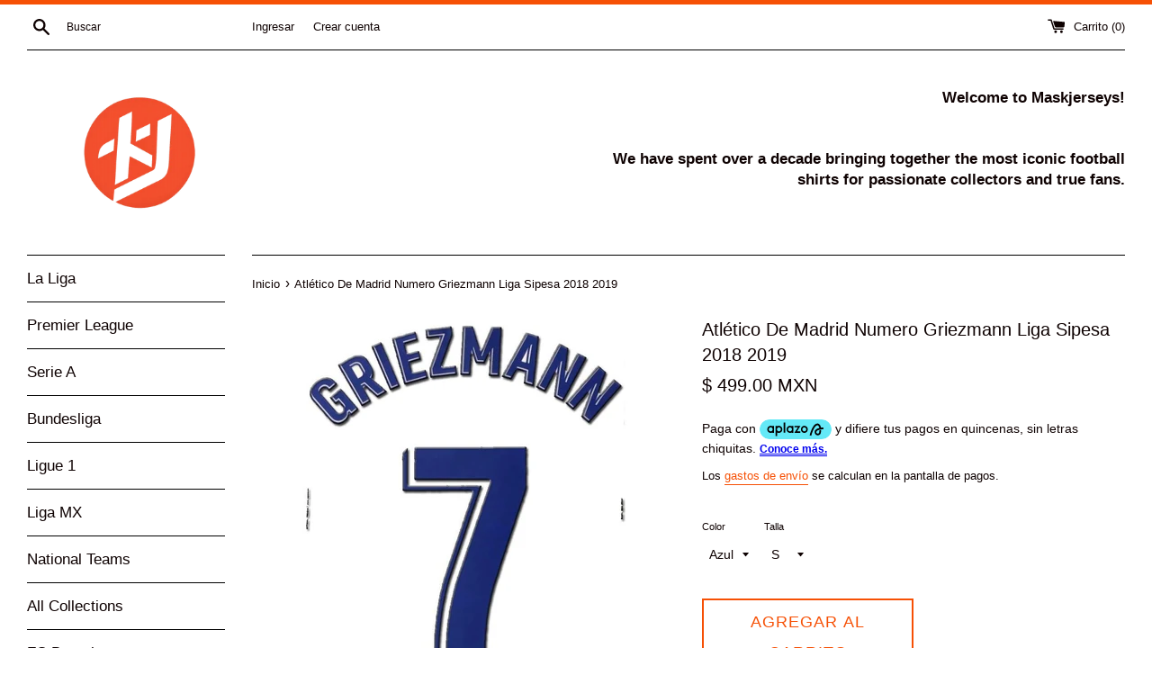

--- FILE ---
content_type: text/html; charset=utf-8
request_url: https://maskjerseys.com/products/639201180
body_size: 17557
content:
<!doctype html>
<html class="supports-no-js" lang="es">
<head>
  <meta charset="utf-8">
  <meta http-equiv="X-UA-Compatible" content="IE=edge,chrome=1">
  <meta name="viewport" content="width=device-width,initial-scale=1">
  <meta name="theme-color" content="">
  <link rel="canonical" href="https://maskjerseys.com/products/639201180">

  
    <link rel="shortcut icon" href="//maskjerseys.com/cdn/shop/files/Bitmap_32x32.png?v=1613734512" type="image/png" />
  

  <title>
  Atlético De Madrid Numero Griezmann Liga Sipesa 2018 2019 &ndash; maskjerseys
  </title>

  
    <meta name="description" content="Versión liga local Marca : sipesa Para camiseta de visitante">
  

  <!-- /snippets/social-meta-tags.liquid -->




<meta property="og:site_name" content="maskjerseys">
<meta property="og:url" content="https://maskjerseys.com/products/639201180">
<meta property="og:title" content="Atlético De Madrid Numero Griezmann Liga  Sipesa 2018 2019">
<meta property="og:type" content="product">
<meta property="og:description" content="Versión liga local Marca : sipesa Para camiseta de visitante">

  <meta property="og:price:amount" content="499.00">
  <meta property="og:price:currency" content="MXN">

<meta property="og:image" content="http://maskjerseys.com/cdn/shop/products/D_898671-MLM41350803106_042020-B_1200x1200.jpg?v=1627265794"><meta property="og:image" content="http://maskjerseys.com/cdn/shop/products/D_675978-MLM28008712597_082018-B_1200x1200.jpg?v=1627265794"><meta property="og:image" content="http://maskjerseys.com/cdn/shop/products/D_920344-MLM28008668841_082018-B_1200x1200.jpg?v=1627265794">
<meta property="og:image:secure_url" content="https://maskjerseys.com/cdn/shop/products/D_898671-MLM41350803106_042020-B_1200x1200.jpg?v=1627265794"><meta property="og:image:secure_url" content="https://maskjerseys.com/cdn/shop/products/D_675978-MLM28008712597_082018-B_1200x1200.jpg?v=1627265794"><meta property="og:image:secure_url" content="https://maskjerseys.com/cdn/shop/products/D_920344-MLM28008668841_082018-B_1200x1200.jpg?v=1627265794">


<meta name="twitter:card" content="summary_large_image">
<meta name="twitter:title" content="Atlético De Madrid Numero Griezmann Liga  Sipesa 2018 2019">
<meta name="twitter:description" content="Versión liga local Marca : sipesa Para camiseta de visitante">


  <script>
    document.documentElement.className = document.documentElement.className.replace('supports-no-js', 'supports-js');

    var theme = {
      mapStrings: {
        addressError: "No se puede encontrar esa dirección",
        addressNoResults: "No results for that address",
        addressQueryLimit: "Se ha excedido el límite de uso de la API de Google . Considere la posibilidad de actualizar a un \u003ca href=\"https:\/\/developers.google.com\/maps\/premium\/usage-limits\"\u003ePlan Premium\u003c\/a\u003e.",
        authError: "Hubo un problema de autenticación con su cuenta de Google Maps."
      }
    }
  </script>

  <link href="//maskjerseys.com/cdn/shop/t/2/assets/theme.scss.css?v=110647249234228907671760233677" rel="stylesheet" type="text/css" media="all" />

  <script>window.performance && window.performance.mark && window.performance.mark('shopify.content_for_header.start');</script><meta id="shopify-digital-wallet" name="shopify-digital-wallet" content="/27686731894/digital_wallets/dialog">
<link rel="alternate" type="application/json+oembed" href="https://maskjerseys.com/products/639201180.oembed">
<script async="async" src="/checkouts/internal/preloads.js?locale=es-MX"></script>
<script id="shopify-features" type="application/json">{"accessToken":"9820aa107214afc377798e27eddbdb54","betas":["rich-media-storefront-analytics"],"domain":"maskjerseys.com","predictiveSearch":true,"shopId":27686731894,"locale":"es"}</script>
<script>var Shopify = Shopify || {};
Shopify.shop = "maskjerseys.myshopify.com";
Shopify.locale = "es";
Shopify.currency = {"active":"MXN","rate":"1.0"};
Shopify.country = "MX";
Shopify.theme = {"name":"Simple","id":81300357238,"schema_name":"Simple","schema_version":"11.1.6","theme_store_id":578,"role":"main"};
Shopify.theme.handle = "null";
Shopify.theme.style = {"id":null,"handle":null};
Shopify.cdnHost = "maskjerseys.com/cdn";
Shopify.routes = Shopify.routes || {};
Shopify.routes.root = "/";</script>
<script type="module">!function(o){(o.Shopify=o.Shopify||{}).modules=!0}(window);</script>
<script>!function(o){function n(){var o=[];function n(){o.push(Array.prototype.slice.apply(arguments))}return n.q=o,n}var t=o.Shopify=o.Shopify||{};t.loadFeatures=n(),t.autoloadFeatures=n()}(window);</script>
<script id="shop-js-analytics" type="application/json">{"pageType":"product"}</script>
<script defer="defer" async type="module" src="//maskjerseys.com/cdn/shopifycloud/shop-js/modules/v2/client.init-shop-cart-sync_BSQ69bm3.es.esm.js"></script>
<script defer="defer" async type="module" src="//maskjerseys.com/cdn/shopifycloud/shop-js/modules/v2/chunk.common_CIqZBrE6.esm.js"></script>
<script type="module">
  await import("//maskjerseys.com/cdn/shopifycloud/shop-js/modules/v2/client.init-shop-cart-sync_BSQ69bm3.es.esm.js");
await import("//maskjerseys.com/cdn/shopifycloud/shop-js/modules/v2/chunk.common_CIqZBrE6.esm.js");

  window.Shopify.SignInWithShop?.initShopCartSync?.({"fedCMEnabled":true,"windoidEnabled":true});

</script>
<script>(function() {
  var isLoaded = false;
  function asyncLoad() {
    if (isLoaded) return;
    isLoaded = true;
    var urls = ["https:\/\/currency.conversionbear.com\/script?app=currency\u0026shop=maskjerseys.myshopify.com"];
    for (var i = 0; i < urls.length; i++) {
      var s = document.createElement('script');
      s.type = 'text/javascript';
      s.async = true;
      s.src = urls[i];
      var x = document.getElementsByTagName('script')[0];
      x.parentNode.insertBefore(s, x);
    }
  };
  if(window.attachEvent) {
    window.attachEvent('onload', asyncLoad);
  } else {
    window.addEventListener('load', asyncLoad, false);
  }
})();</script>
<script id="__st">var __st={"a":27686731894,"offset":-21600,"reqid":"ef9c3e58-e8c3-4f4d-929a-b9569131a985-1768924260","pageurl":"maskjerseys.com\/products\/639201180","u":"cc2f5de940ce","p":"product","rtyp":"product","rid":4509578526838};</script>
<script>window.ShopifyPaypalV4VisibilityTracking = true;</script>
<script id="captcha-bootstrap">!function(){'use strict';const t='contact',e='account',n='new_comment',o=[[t,t],['blogs',n],['comments',n],[t,'customer']],c=[[e,'customer_login'],[e,'guest_login'],[e,'recover_customer_password'],[e,'create_customer']],r=t=>t.map((([t,e])=>`form[action*='/${t}']:not([data-nocaptcha='true']) input[name='form_type'][value='${e}']`)).join(','),a=t=>()=>t?[...document.querySelectorAll(t)].map((t=>t.form)):[];function s(){const t=[...o],e=r(t);return a(e)}const i='password',u='form_key',d=['recaptcha-v3-token','g-recaptcha-response','h-captcha-response',i],f=()=>{try{return window.sessionStorage}catch{return}},m='__shopify_v',_=t=>t.elements[u];function p(t,e,n=!1){try{const o=window.sessionStorage,c=JSON.parse(o.getItem(e)),{data:r}=function(t){const{data:e,action:n}=t;return t[m]||n?{data:e,action:n}:{data:t,action:n}}(c);for(const[e,n]of Object.entries(r))t.elements[e]&&(t.elements[e].value=n);n&&o.removeItem(e)}catch(o){console.error('form repopulation failed',{error:o})}}const l='form_type',E='cptcha';function T(t){t.dataset[E]=!0}const w=window,h=w.document,L='Shopify',v='ce_forms',y='captcha';let A=!1;((t,e)=>{const n=(g='f06e6c50-85a8-45c8-87d0-21a2b65856fe',I='https://cdn.shopify.com/shopifycloud/storefront-forms-hcaptcha/ce_storefront_forms_captcha_hcaptcha.v1.5.2.iife.js',D={infoText:'Protegido por hCaptcha',privacyText:'Privacidad',termsText:'Términos'},(t,e,n)=>{const o=w[L][v],c=o.bindForm;if(c)return c(t,g,e,D).then(n);var r;o.q.push([[t,g,e,D],n]),r=I,A||(h.body.append(Object.assign(h.createElement('script'),{id:'captcha-provider',async:!0,src:r})),A=!0)});var g,I,D;w[L]=w[L]||{},w[L][v]=w[L][v]||{},w[L][v].q=[],w[L][y]=w[L][y]||{},w[L][y].protect=function(t,e){n(t,void 0,e),T(t)},Object.freeze(w[L][y]),function(t,e,n,w,h,L){const[v,y,A,g]=function(t,e,n){const i=e?o:[],u=t?c:[],d=[...i,...u],f=r(d),m=r(i),_=r(d.filter((([t,e])=>n.includes(e))));return[a(f),a(m),a(_),s()]}(w,h,L),I=t=>{const e=t.target;return e instanceof HTMLFormElement?e:e&&e.form},D=t=>v().includes(t);t.addEventListener('submit',(t=>{const e=I(t);if(!e)return;const n=D(e)&&!e.dataset.hcaptchaBound&&!e.dataset.recaptchaBound,o=_(e),c=g().includes(e)&&(!o||!o.value);(n||c)&&t.preventDefault(),c&&!n&&(function(t){try{if(!f())return;!function(t){const e=f();if(!e)return;const n=_(t);if(!n)return;const o=n.value;o&&e.removeItem(o)}(t);const e=Array.from(Array(32),(()=>Math.random().toString(36)[2])).join('');!function(t,e){_(t)||t.append(Object.assign(document.createElement('input'),{type:'hidden',name:u})),t.elements[u].value=e}(t,e),function(t,e){const n=f();if(!n)return;const o=[...t.querySelectorAll(`input[type='${i}']`)].map((({name:t})=>t)),c=[...d,...o],r={};for(const[a,s]of new FormData(t).entries())c.includes(a)||(r[a]=s);n.setItem(e,JSON.stringify({[m]:1,action:t.action,data:r}))}(t,e)}catch(e){console.error('failed to persist form',e)}}(e),e.submit())}));const S=(t,e)=>{t&&!t.dataset[E]&&(n(t,e.some((e=>e===t))),T(t))};for(const o of['focusin','change'])t.addEventListener(o,(t=>{const e=I(t);D(e)&&S(e,y())}));const B=e.get('form_key'),M=e.get(l),P=B&&M;t.addEventListener('DOMContentLoaded',(()=>{const t=y();if(P)for(const e of t)e.elements[l].value===M&&p(e,B);[...new Set([...A(),...v().filter((t=>'true'===t.dataset.shopifyCaptcha))])].forEach((e=>S(e,t)))}))}(h,new URLSearchParams(w.location.search),n,t,e,['guest_login'])})(!0,!0)}();</script>
<script integrity="sha256-4kQ18oKyAcykRKYeNunJcIwy7WH5gtpwJnB7kiuLZ1E=" data-source-attribution="shopify.loadfeatures" defer="defer" src="//maskjerseys.com/cdn/shopifycloud/storefront/assets/storefront/load_feature-a0a9edcb.js" crossorigin="anonymous"></script>
<script data-source-attribution="shopify.dynamic_checkout.dynamic.init">var Shopify=Shopify||{};Shopify.PaymentButton=Shopify.PaymentButton||{isStorefrontPortableWallets:!0,init:function(){window.Shopify.PaymentButton.init=function(){};var t=document.createElement("script");t.src="https://maskjerseys.com/cdn/shopifycloud/portable-wallets/latest/portable-wallets.es.js",t.type="module",document.head.appendChild(t)}};
</script>
<script data-source-attribution="shopify.dynamic_checkout.buyer_consent">
  function portableWalletsHideBuyerConsent(e){var t=document.getElementById("shopify-buyer-consent"),n=document.getElementById("shopify-subscription-policy-button");t&&n&&(t.classList.add("hidden"),t.setAttribute("aria-hidden","true"),n.removeEventListener("click",e))}function portableWalletsShowBuyerConsent(e){var t=document.getElementById("shopify-buyer-consent"),n=document.getElementById("shopify-subscription-policy-button");t&&n&&(t.classList.remove("hidden"),t.removeAttribute("aria-hidden"),n.addEventListener("click",e))}window.Shopify?.PaymentButton&&(window.Shopify.PaymentButton.hideBuyerConsent=portableWalletsHideBuyerConsent,window.Shopify.PaymentButton.showBuyerConsent=portableWalletsShowBuyerConsent);
</script>
<script>
  function portableWalletsCleanup(e){e&&e.src&&console.error("Failed to load portable wallets script "+e.src);var t=document.querySelectorAll("shopify-accelerated-checkout .shopify-payment-button__skeleton, shopify-accelerated-checkout-cart .wallet-cart-button__skeleton"),e=document.getElementById("shopify-buyer-consent");for(let e=0;e<t.length;e++)t[e].remove();e&&e.remove()}function portableWalletsNotLoadedAsModule(e){e instanceof ErrorEvent&&"string"==typeof e.message&&e.message.includes("import.meta")&&"string"==typeof e.filename&&e.filename.includes("portable-wallets")&&(window.removeEventListener("error",portableWalletsNotLoadedAsModule),window.Shopify.PaymentButton.failedToLoad=e,"loading"===document.readyState?document.addEventListener("DOMContentLoaded",window.Shopify.PaymentButton.init):window.Shopify.PaymentButton.init())}window.addEventListener("error",portableWalletsNotLoadedAsModule);
</script>

<script type="module" src="https://maskjerseys.com/cdn/shopifycloud/portable-wallets/latest/portable-wallets.es.js" onError="portableWalletsCleanup(this)" crossorigin="anonymous"></script>
<script nomodule>
  document.addEventListener("DOMContentLoaded", portableWalletsCleanup);
</script>

<link id="shopify-accelerated-checkout-styles" rel="stylesheet" media="screen" href="https://maskjerseys.com/cdn/shopifycloud/portable-wallets/latest/accelerated-checkout-backwards-compat.css" crossorigin="anonymous">
<style id="shopify-accelerated-checkout-cart">
        #shopify-buyer-consent {
  margin-top: 1em;
  display: inline-block;
  width: 100%;
}

#shopify-buyer-consent.hidden {
  display: none;
}

#shopify-subscription-policy-button {
  background: none;
  border: none;
  padding: 0;
  text-decoration: underline;
  font-size: inherit;
  cursor: pointer;
}

#shopify-subscription-policy-button::before {
  box-shadow: none;
}

      </style>

<script>window.performance && window.performance.mark && window.performance.mark('shopify.content_for_header.end');</script>

  <script src="//maskjerseys.com/cdn/shop/t/2/assets/jquery-1.11.0.min.js?v=32460426840832490021590154390" type="text/javascript"></script>
  <script src="//maskjerseys.com/cdn/shop/t/2/assets/modernizr.min.js?v=44044439420609591321590154391" type="text/javascript"></script>

  <script src="//maskjerseys.com/cdn/shop/t/2/assets/lazysizes.min.js?v=155223123402716617051590154391" async="async"></script>

  
 <!-- Aplazo script -->
<script src="https://cdn.aplazo.mx/aplazo-widgets.min.js"></script>
<aplazo-install respawn-spot="div.product-single__policies :span.money,p.cart__policies:span.money"></aplazo-install>
<link href="https://monorail-edge.shopifysvc.com" rel="dns-prefetch">
<script>(function(){if ("sendBeacon" in navigator && "performance" in window) {try {var session_token_from_headers = performance.getEntriesByType('navigation')[0].serverTiming.find(x => x.name == '_s').description;} catch {var session_token_from_headers = undefined;}var session_cookie_matches = document.cookie.match(/_shopify_s=([^;]*)/);var session_token_from_cookie = session_cookie_matches && session_cookie_matches.length === 2 ? session_cookie_matches[1] : "";var session_token = session_token_from_headers || session_token_from_cookie || "";function handle_abandonment_event(e) {var entries = performance.getEntries().filter(function(entry) {return /monorail-edge.shopifysvc.com/.test(entry.name);});if (!window.abandonment_tracked && entries.length === 0) {window.abandonment_tracked = true;var currentMs = Date.now();var navigation_start = performance.timing.navigationStart;var payload = {shop_id: 27686731894,url: window.location.href,navigation_start,duration: currentMs - navigation_start,session_token,page_type: "product"};window.navigator.sendBeacon("https://monorail-edge.shopifysvc.com/v1/produce", JSON.stringify({schema_id: "online_store_buyer_site_abandonment/1.1",payload: payload,metadata: {event_created_at_ms: currentMs,event_sent_at_ms: currentMs}}));}}window.addEventListener('pagehide', handle_abandonment_event);}}());</script>
<script id="web-pixels-manager-setup">(function e(e,d,r,n,o){if(void 0===o&&(o={}),!Boolean(null===(a=null===(i=window.Shopify)||void 0===i?void 0:i.analytics)||void 0===a?void 0:a.replayQueue)){var i,a;window.Shopify=window.Shopify||{};var t=window.Shopify;t.analytics=t.analytics||{};var s=t.analytics;s.replayQueue=[],s.publish=function(e,d,r){return s.replayQueue.push([e,d,r]),!0};try{self.performance.mark("wpm:start")}catch(e){}var l=function(){var e={modern:/Edge?\/(1{2}[4-9]|1[2-9]\d|[2-9]\d{2}|\d{4,})\.\d+(\.\d+|)|Firefox\/(1{2}[4-9]|1[2-9]\d|[2-9]\d{2}|\d{4,})\.\d+(\.\d+|)|Chrom(ium|e)\/(9{2}|\d{3,})\.\d+(\.\d+|)|(Maci|X1{2}).+ Version\/(15\.\d+|(1[6-9]|[2-9]\d|\d{3,})\.\d+)([,.]\d+|)( \(\w+\)|)( Mobile\/\w+|) Safari\/|Chrome.+OPR\/(9{2}|\d{3,})\.\d+\.\d+|(CPU[ +]OS|iPhone[ +]OS|CPU[ +]iPhone|CPU IPhone OS|CPU iPad OS)[ +]+(15[._]\d+|(1[6-9]|[2-9]\d|\d{3,})[._]\d+)([._]\d+|)|Android:?[ /-](13[3-9]|1[4-9]\d|[2-9]\d{2}|\d{4,})(\.\d+|)(\.\d+|)|Android.+Firefox\/(13[5-9]|1[4-9]\d|[2-9]\d{2}|\d{4,})\.\d+(\.\d+|)|Android.+Chrom(ium|e)\/(13[3-9]|1[4-9]\d|[2-9]\d{2}|\d{4,})\.\d+(\.\d+|)|SamsungBrowser\/([2-9]\d|\d{3,})\.\d+/,legacy:/Edge?\/(1[6-9]|[2-9]\d|\d{3,})\.\d+(\.\d+|)|Firefox\/(5[4-9]|[6-9]\d|\d{3,})\.\d+(\.\d+|)|Chrom(ium|e)\/(5[1-9]|[6-9]\d|\d{3,})\.\d+(\.\d+|)([\d.]+$|.*Safari\/(?![\d.]+ Edge\/[\d.]+$))|(Maci|X1{2}).+ Version\/(10\.\d+|(1[1-9]|[2-9]\d|\d{3,})\.\d+)([,.]\d+|)( \(\w+\)|)( Mobile\/\w+|) Safari\/|Chrome.+OPR\/(3[89]|[4-9]\d|\d{3,})\.\d+\.\d+|(CPU[ +]OS|iPhone[ +]OS|CPU[ +]iPhone|CPU IPhone OS|CPU iPad OS)[ +]+(10[._]\d+|(1[1-9]|[2-9]\d|\d{3,})[._]\d+)([._]\d+|)|Android:?[ /-](13[3-9]|1[4-9]\d|[2-9]\d{2}|\d{4,})(\.\d+|)(\.\d+|)|Mobile Safari.+OPR\/([89]\d|\d{3,})\.\d+\.\d+|Android.+Firefox\/(13[5-9]|1[4-9]\d|[2-9]\d{2}|\d{4,})\.\d+(\.\d+|)|Android.+Chrom(ium|e)\/(13[3-9]|1[4-9]\d|[2-9]\d{2}|\d{4,})\.\d+(\.\d+|)|Android.+(UC? ?Browser|UCWEB|U3)[ /]?(15\.([5-9]|\d{2,})|(1[6-9]|[2-9]\d|\d{3,})\.\d+)\.\d+|SamsungBrowser\/(5\.\d+|([6-9]|\d{2,})\.\d+)|Android.+MQ{2}Browser\/(14(\.(9|\d{2,})|)|(1[5-9]|[2-9]\d|\d{3,})(\.\d+|))(\.\d+|)|K[Aa][Ii]OS\/(3\.\d+|([4-9]|\d{2,})\.\d+)(\.\d+|)/},d=e.modern,r=e.legacy,n=navigator.userAgent;return n.match(d)?"modern":n.match(r)?"legacy":"unknown"}(),u="modern"===l?"modern":"legacy",c=(null!=n?n:{modern:"",legacy:""})[u],f=function(e){return[e.baseUrl,"/wpm","/b",e.hashVersion,"modern"===e.buildTarget?"m":"l",".js"].join("")}({baseUrl:d,hashVersion:r,buildTarget:u}),m=function(e){var d=e.version,r=e.bundleTarget,n=e.surface,o=e.pageUrl,i=e.monorailEndpoint;return{emit:function(e){var a=e.status,t=e.errorMsg,s=(new Date).getTime(),l=JSON.stringify({metadata:{event_sent_at_ms:s},events:[{schema_id:"web_pixels_manager_load/3.1",payload:{version:d,bundle_target:r,page_url:o,status:a,surface:n,error_msg:t},metadata:{event_created_at_ms:s}}]});if(!i)return console&&console.warn&&console.warn("[Web Pixels Manager] No Monorail endpoint provided, skipping logging."),!1;try{return self.navigator.sendBeacon.bind(self.navigator)(i,l)}catch(e){}var u=new XMLHttpRequest;try{return u.open("POST",i,!0),u.setRequestHeader("Content-Type","text/plain"),u.send(l),!0}catch(e){return console&&console.warn&&console.warn("[Web Pixels Manager] Got an unhandled error while logging to Monorail."),!1}}}}({version:r,bundleTarget:l,surface:e.surface,pageUrl:self.location.href,monorailEndpoint:e.monorailEndpoint});try{o.browserTarget=l,function(e){var d=e.src,r=e.async,n=void 0===r||r,o=e.onload,i=e.onerror,a=e.sri,t=e.scriptDataAttributes,s=void 0===t?{}:t,l=document.createElement("script"),u=document.querySelector("head"),c=document.querySelector("body");if(l.async=n,l.src=d,a&&(l.integrity=a,l.crossOrigin="anonymous"),s)for(var f in s)if(Object.prototype.hasOwnProperty.call(s,f))try{l.dataset[f]=s[f]}catch(e){}if(o&&l.addEventListener("load",o),i&&l.addEventListener("error",i),u)u.appendChild(l);else{if(!c)throw new Error("Did not find a head or body element to append the script");c.appendChild(l)}}({src:f,async:!0,onload:function(){if(!function(){var e,d;return Boolean(null===(d=null===(e=window.Shopify)||void 0===e?void 0:e.analytics)||void 0===d?void 0:d.initialized)}()){var d=window.webPixelsManager.init(e)||void 0;if(d){var r=window.Shopify.analytics;r.replayQueue.forEach((function(e){var r=e[0],n=e[1],o=e[2];d.publishCustomEvent(r,n,o)})),r.replayQueue=[],r.publish=d.publishCustomEvent,r.visitor=d.visitor,r.initialized=!0}}},onerror:function(){return m.emit({status:"failed",errorMsg:"".concat(f," has failed to load")})},sri:function(e){var d=/^sha384-[A-Za-z0-9+/=]+$/;return"string"==typeof e&&d.test(e)}(c)?c:"",scriptDataAttributes:o}),m.emit({status:"loading"})}catch(e){m.emit({status:"failed",errorMsg:(null==e?void 0:e.message)||"Unknown error"})}}})({shopId: 27686731894,storefrontBaseUrl: "https://maskjerseys.com",extensionsBaseUrl: "https://extensions.shopifycdn.com/cdn/shopifycloud/web-pixels-manager",monorailEndpoint: "https://monorail-edge.shopifysvc.com/unstable/produce_batch",surface: "storefront-renderer",enabledBetaFlags: ["2dca8a86"],webPixelsConfigList: [{"id":"124256374","configuration":"{\"pixel_id\":\"3945122858863283\",\"pixel_type\":\"facebook_pixel\",\"metaapp_system_user_token\":\"-\"}","eventPayloadVersion":"v1","runtimeContext":"OPEN","scriptVersion":"ca16bc87fe92b6042fbaa3acc2fbdaa6","type":"APP","apiClientId":2329312,"privacyPurposes":["ANALYTICS","MARKETING","SALE_OF_DATA"],"dataSharingAdjustments":{"protectedCustomerApprovalScopes":["read_customer_address","read_customer_email","read_customer_name","read_customer_personal_data","read_customer_phone"]}},{"id":"shopify-app-pixel","configuration":"{}","eventPayloadVersion":"v1","runtimeContext":"STRICT","scriptVersion":"0450","apiClientId":"shopify-pixel","type":"APP","privacyPurposes":["ANALYTICS","MARKETING"]},{"id":"shopify-custom-pixel","eventPayloadVersion":"v1","runtimeContext":"LAX","scriptVersion":"0450","apiClientId":"shopify-pixel","type":"CUSTOM","privacyPurposes":["ANALYTICS","MARKETING"]}],isMerchantRequest: false,initData: {"shop":{"name":"maskjerseys","paymentSettings":{"currencyCode":"MXN"},"myshopifyDomain":"maskjerseys.myshopify.com","countryCode":"MX","storefrontUrl":"https:\/\/maskjerseys.com"},"customer":null,"cart":null,"checkout":null,"productVariants":[{"price":{"amount":499.0,"currencyCode":"MXN"},"product":{"title":"Atlético De Madrid Numero Griezmann Liga  Sipesa 2018 2019","vendor":"maskjerseys","id":"4509578526838","untranslatedTitle":"Atlético De Madrid Numero Griezmann Liga  Sipesa 2018 2019","url":"\/products\/639201180","type":"New"},"id":"32113044684918","image":{"src":"\/\/maskjerseys.com\/cdn\/shop\/products\/D_898671-MLM41350803106_042020-B.jpg?v=1627265794"},"sku":"","title":"Azul \/ S","untranslatedTitle":"Azul \/ S"}],"purchasingCompany":null},},"https://maskjerseys.com/cdn","fcfee988w5aeb613cpc8e4bc33m6693e112",{"modern":"","legacy":""},{"shopId":"27686731894","storefrontBaseUrl":"https:\/\/maskjerseys.com","extensionBaseUrl":"https:\/\/extensions.shopifycdn.com\/cdn\/shopifycloud\/web-pixels-manager","surface":"storefront-renderer","enabledBetaFlags":"[\"2dca8a86\"]","isMerchantRequest":"false","hashVersion":"fcfee988w5aeb613cpc8e4bc33m6693e112","publish":"custom","events":"[[\"page_viewed\",{}],[\"product_viewed\",{\"productVariant\":{\"price\":{\"amount\":499.0,\"currencyCode\":\"MXN\"},\"product\":{\"title\":\"Atlético De Madrid Numero Griezmann Liga  Sipesa 2018 2019\",\"vendor\":\"maskjerseys\",\"id\":\"4509578526838\",\"untranslatedTitle\":\"Atlético De Madrid Numero Griezmann Liga  Sipesa 2018 2019\",\"url\":\"\/products\/639201180\",\"type\":\"New\"},\"id\":\"32113044684918\",\"image\":{\"src\":\"\/\/maskjerseys.com\/cdn\/shop\/products\/D_898671-MLM41350803106_042020-B.jpg?v=1627265794\"},\"sku\":\"\",\"title\":\"Azul \/ S\",\"untranslatedTitle\":\"Azul \/ S\"}}]]"});</script><script>
  window.ShopifyAnalytics = window.ShopifyAnalytics || {};
  window.ShopifyAnalytics.meta = window.ShopifyAnalytics.meta || {};
  window.ShopifyAnalytics.meta.currency = 'MXN';
  var meta = {"product":{"id":4509578526838,"gid":"gid:\/\/shopify\/Product\/4509578526838","vendor":"maskjerseys","type":"New","handle":"639201180","variants":[{"id":32113044684918,"price":49900,"name":"Atlético De Madrid Numero Griezmann Liga  Sipesa 2018 2019 - Azul \/ S","public_title":"Azul \/ S","sku":""}],"remote":false},"page":{"pageType":"product","resourceType":"product","resourceId":4509578526838,"requestId":"ef9c3e58-e8c3-4f4d-929a-b9569131a985-1768924260"}};
  for (var attr in meta) {
    window.ShopifyAnalytics.meta[attr] = meta[attr];
  }
</script>
<script class="analytics">
  (function () {
    var customDocumentWrite = function(content) {
      var jquery = null;

      if (window.jQuery) {
        jquery = window.jQuery;
      } else if (window.Checkout && window.Checkout.$) {
        jquery = window.Checkout.$;
      }

      if (jquery) {
        jquery('body').append(content);
      }
    };

    var hasLoggedConversion = function(token) {
      if (token) {
        return document.cookie.indexOf('loggedConversion=' + token) !== -1;
      }
      return false;
    }

    var setCookieIfConversion = function(token) {
      if (token) {
        var twoMonthsFromNow = new Date(Date.now());
        twoMonthsFromNow.setMonth(twoMonthsFromNow.getMonth() + 2);

        document.cookie = 'loggedConversion=' + token + '; expires=' + twoMonthsFromNow;
      }
    }

    var trekkie = window.ShopifyAnalytics.lib = window.trekkie = window.trekkie || [];
    if (trekkie.integrations) {
      return;
    }
    trekkie.methods = [
      'identify',
      'page',
      'ready',
      'track',
      'trackForm',
      'trackLink'
    ];
    trekkie.factory = function(method) {
      return function() {
        var args = Array.prototype.slice.call(arguments);
        args.unshift(method);
        trekkie.push(args);
        return trekkie;
      };
    };
    for (var i = 0; i < trekkie.methods.length; i++) {
      var key = trekkie.methods[i];
      trekkie[key] = trekkie.factory(key);
    }
    trekkie.load = function(config) {
      trekkie.config = config || {};
      trekkie.config.initialDocumentCookie = document.cookie;
      var first = document.getElementsByTagName('script')[0];
      var script = document.createElement('script');
      script.type = 'text/javascript';
      script.onerror = function(e) {
        var scriptFallback = document.createElement('script');
        scriptFallback.type = 'text/javascript';
        scriptFallback.onerror = function(error) {
                var Monorail = {
      produce: function produce(monorailDomain, schemaId, payload) {
        var currentMs = new Date().getTime();
        var event = {
          schema_id: schemaId,
          payload: payload,
          metadata: {
            event_created_at_ms: currentMs,
            event_sent_at_ms: currentMs
          }
        };
        return Monorail.sendRequest("https://" + monorailDomain + "/v1/produce", JSON.stringify(event));
      },
      sendRequest: function sendRequest(endpointUrl, payload) {
        // Try the sendBeacon API
        if (window && window.navigator && typeof window.navigator.sendBeacon === 'function' && typeof window.Blob === 'function' && !Monorail.isIos12()) {
          var blobData = new window.Blob([payload], {
            type: 'text/plain'
          });

          if (window.navigator.sendBeacon(endpointUrl, blobData)) {
            return true;
          } // sendBeacon was not successful

        } // XHR beacon

        var xhr = new XMLHttpRequest();

        try {
          xhr.open('POST', endpointUrl);
          xhr.setRequestHeader('Content-Type', 'text/plain');
          xhr.send(payload);
        } catch (e) {
          console.log(e);
        }

        return false;
      },
      isIos12: function isIos12() {
        return window.navigator.userAgent.lastIndexOf('iPhone; CPU iPhone OS 12_') !== -1 || window.navigator.userAgent.lastIndexOf('iPad; CPU OS 12_') !== -1;
      }
    };
    Monorail.produce('monorail-edge.shopifysvc.com',
      'trekkie_storefront_load_errors/1.1',
      {shop_id: 27686731894,
      theme_id: 81300357238,
      app_name: "storefront",
      context_url: window.location.href,
      source_url: "//maskjerseys.com/cdn/s/trekkie.storefront.cd680fe47e6c39ca5d5df5f0a32d569bc48c0f27.min.js"});

        };
        scriptFallback.async = true;
        scriptFallback.src = '//maskjerseys.com/cdn/s/trekkie.storefront.cd680fe47e6c39ca5d5df5f0a32d569bc48c0f27.min.js';
        first.parentNode.insertBefore(scriptFallback, first);
      };
      script.async = true;
      script.src = '//maskjerseys.com/cdn/s/trekkie.storefront.cd680fe47e6c39ca5d5df5f0a32d569bc48c0f27.min.js';
      first.parentNode.insertBefore(script, first);
    };
    trekkie.load(
      {"Trekkie":{"appName":"storefront","development":false,"defaultAttributes":{"shopId":27686731894,"isMerchantRequest":null,"themeId":81300357238,"themeCityHash":"4785454783379479842","contentLanguage":"es","currency":"MXN","eventMetadataId":"8e9262f1-ece2-43b7-acf8-1189bf96528b"},"isServerSideCookieWritingEnabled":true,"monorailRegion":"shop_domain","enabledBetaFlags":["65f19447"]},"Session Attribution":{},"S2S":{"facebookCapiEnabled":true,"source":"trekkie-storefront-renderer","apiClientId":580111}}
    );

    var loaded = false;
    trekkie.ready(function() {
      if (loaded) return;
      loaded = true;

      window.ShopifyAnalytics.lib = window.trekkie;

      var originalDocumentWrite = document.write;
      document.write = customDocumentWrite;
      try { window.ShopifyAnalytics.merchantGoogleAnalytics.call(this); } catch(error) {};
      document.write = originalDocumentWrite;

      window.ShopifyAnalytics.lib.page(null,{"pageType":"product","resourceType":"product","resourceId":4509578526838,"requestId":"ef9c3e58-e8c3-4f4d-929a-b9569131a985-1768924260","shopifyEmitted":true});

      var match = window.location.pathname.match(/checkouts\/(.+)\/(thank_you|post_purchase)/)
      var token = match? match[1]: undefined;
      if (!hasLoggedConversion(token)) {
        setCookieIfConversion(token);
        window.ShopifyAnalytics.lib.track("Viewed Product",{"currency":"MXN","variantId":32113044684918,"productId":4509578526838,"productGid":"gid:\/\/shopify\/Product\/4509578526838","name":"Atlético De Madrid Numero Griezmann Liga  Sipesa 2018 2019 - Azul \/ S","price":"499.00","sku":"","brand":"maskjerseys","variant":"Azul \/ S","category":"New","nonInteraction":true,"remote":false},undefined,undefined,{"shopifyEmitted":true});
      window.ShopifyAnalytics.lib.track("monorail:\/\/trekkie_storefront_viewed_product\/1.1",{"currency":"MXN","variantId":32113044684918,"productId":4509578526838,"productGid":"gid:\/\/shopify\/Product\/4509578526838","name":"Atlético De Madrid Numero Griezmann Liga  Sipesa 2018 2019 - Azul \/ S","price":"499.00","sku":"","brand":"maskjerseys","variant":"Azul \/ S","category":"New","nonInteraction":true,"remote":false,"referer":"https:\/\/maskjerseys.com\/products\/639201180"});
      }
    });


        var eventsListenerScript = document.createElement('script');
        eventsListenerScript.async = true;
        eventsListenerScript.src = "//maskjerseys.com/cdn/shopifycloud/storefront/assets/shop_events_listener-3da45d37.js";
        document.getElementsByTagName('head')[0].appendChild(eventsListenerScript);

})();</script>
<script
  defer
  src="https://maskjerseys.com/cdn/shopifycloud/perf-kit/shopify-perf-kit-3.0.4.min.js"
  data-application="storefront-renderer"
  data-shop-id="27686731894"
  data-render-region="gcp-us-central1"
  data-page-type="product"
  data-theme-instance-id="81300357238"
  data-theme-name="Simple"
  data-theme-version="11.1.6"
  data-monorail-region="shop_domain"
  data-resource-timing-sampling-rate="10"
  data-shs="true"
  data-shs-beacon="true"
  data-shs-export-with-fetch="true"
  data-shs-logs-sample-rate="1"
  data-shs-beacon-endpoint="https://maskjerseys.com/api/collect"
></script>
</head>

<body id="atletico-de-madrid-numero-griezmann-liga-sipesa-2018-2019" class="template-product">

  <a class="in-page-link visually-hidden skip-link" href="#MainContent">Ir directamente al contenido</a>

  <div id="shopify-section-header" class="shopify-section">

  <style>
    .site-header__logo {
      width: 250px;
    }
    #HeaderLogoWrapper {
      max-width: 250px !important;
    }
  </style>
  <div class="page-border"></div>


<div class="site-wrapper">
  <div class="top-bar grid">

    <div class="grid__item medium-up--one-fifth small--one-half">
      <div class="top-bar__search">
        <a href="/search" class="medium-up--hide">
          <svg aria-hidden="true" focusable="false" role="presentation" class="icon icon-search" viewBox="0 0 20 20"><path fill="#444" d="M18.64 17.02l-5.31-5.31c.81-1.08 1.26-2.43 1.26-3.87C14.5 4.06 11.44 1 7.75 1S1 4.06 1 7.75s3.06 6.75 6.75 6.75c1.44 0 2.79-.45 3.87-1.26l5.31 5.31c.45.45 1.26.54 1.71.09.45-.36.45-1.17 0-1.62zM3.25 7.75c0-2.52 1.98-4.5 4.5-4.5s4.5 1.98 4.5 4.5-1.98 4.5-4.5 4.5-4.5-1.98-4.5-4.5z"/></svg>
        </a>
        <form action="/search" method="get" class="search-bar small--hide" role="search">
          
          <button type="submit" class="search-bar__submit">
            <svg aria-hidden="true" focusable="false" role="presentation" class="icon icon-search" viewBox="0 0 20 20"><path fill="#444" d="M18.64 17.02l-5.31-5.31c.81-1.08 1.26-2.43 1.26-3.87C14.5 4.06 11.44 1 7.75 1S1 4.06 1 7.75s3.06 6.75 6.75 6.75c1.44 0 2.79-.45 3.87-1.26l5.31 5.31c.45.45 1.26.54 1.71.09.45-.36.45-1.17 0-1.62zM3.25 7.75c0-2.52 1.98-4.5 4.5-4.5s4.5 1.98 4.5 4.5-1.98 4.5-4.5 4.5-4.5-1.98-4.5-4.5z"/></svg>
            <span class="icon__fallback-text">Buscar</span>
          </button>
          <input type="search" name="q" class="search-bar__input" value="" placeholder="Buscar" aria-label="Buscar">
        </form>
      </div>
    </div>

    
      <div class="grid__item medium-up--two-fifths small--hide">
        <span class="customer-links small--hide">
          
            <a href="https://shopify.com/27686731894/account?locale=es&amp;region_country=MX" id="customer_login_link">Ingresar</a>
            <span class="vertical-divider"></span>
            <a href="https://shopify.com/27686731894/account?locale=es" id="customer_register_link">Crear cuenta</a>
          
        </span>
      </div>
    

    <div class="grid__item  medium-up--two-fifths  small--one-half text-right">
      <a href="/cart" class="site-header__cart">
        <svg aria-hidden="true" focusable="false" role="presentation" class="icon icon-cart" viewBox="0 0 20 20"><path fill="#444" d="M18.936 5.564c-.144-.175-.35-.207-.55-.207h-.003L6.774 4.286c-.272 0-.417.089-.491.18-.079.096-.16.263-.094.585l2.016 5.705c.163.407.642.673 1.068.673h8.401c.433 0 .854-.285.941-.725l.484-4.571c.045-.221-.015-.388-.163-.567z"/><path fill="#444" d="M17.107 12.5H7.659L4.98 4.117l-.362-1.059c-.138-.401-.292-.559-.695-.559H.924c-.411 0-.748.303-.748.714s.337.714.748.714h2.413l3.002 9.48c.126.38.295.52.942.52h9.825c.411 0 .748-.303.748-.714s-.336-.714-.748-.714zM10.424 16.23a1.498 1.498 0 1 1-2.997 0 1.498 1.498 0 0 1 2.997 0zM16.853 16.23a1.498 1.498 0 1 1-2.997 0 1.498 1.498 0 0 1 2.997 0z"/></svg>
        <span class="small--hide">
          Carrito
          (<span id="CartCount">0</span>)
        </span>
      </a>
    </div>
  </div>

  <hr class="small--hide hr--border">

  <header class="site-header grid medium-up--grid--table" role="banner">
    <div class="grid__item small--text-center">
      <div itemscope itemtype="http://schema.org/Organization">
        

          <div id="HeaderLogoWrapper" class="supports-js">
            <a href="/" itemprop="url" style="padding-top:66.66666666666666%; display: block;">
              <img id="HeaderLogo"
                   class="lazyload"
                   src="//maskjerseys.com/cdn/shop/files/F7E75AC5-03AA-45DA-A105-253851661DA3_150x150.png?v=1760215236"
                   data-src="//maskjerseys.com/cdn/shop/files/F7E75AC5-03AA-45DA-A105-253851661DA3_{width}x.png?v=1760215236"
                   data-widths="[180, 360, 540, 720, 900, 1080, 1296, 1512, 1728, 2048]"
                   data-aspectratio="1.0"
                   data-sizes="auto"
                   alt="maskjerseys"
                   itemprop="logo">
            </a>
          </div>
          <noscript>
            
            <a href="/" itemprop="url">
              <img class="site-header__logo" src="//maskjerseys.com/cdn/shop/files/F7E75AC5-03AA-45DA-A105-253851661DA3_250x.png?v=1760215236"
              srcset="//maskjerseys.com/cdn/shop/files/F7E75AC5-03AA-45DA-A105-253851661DA3_250x.png?v=1760215236 1x, //maskjerseys.com/cdn/shop/files/F7E75AC5-03AA-45DA-A105-253851661DA3_250x@2x.png?v=1760215236 2x"
              alt="maskjerseys"
              itemprop="logo">
            </a>
          </noscript>
          
        
      </div>
    </div>
    
      <div class="grid__item medium-up--text-right small--text-center">
        <div class="rte tagline">
          <h2><strong>Welcome to Maskjerseys!</strong></h2><h2><strong>We have spent over a decade bringing together the most iconic football shirts for passionate collectors and true fans.</strong></h2>
        </div>
      </div>
    
  </header>
</div>




</div>

    

  <div class="site-wrapper">

    <div class="grid">

      <div id="shopify-section-sidebar" class="shopify-section"><div data-section-id="sidebar" data-section-type="sidebar-section">
  <nav class="grid__item small--text-center medium-up--one-fifth" role="navigation">
    <hr class="hr--small medium-up--hide">
    <button id="ToggleMobileMenu" class="mobile-menu-icon medium-up--hide" aria-haspopup="true" aria-owns="SiteNav">
      <span class="line"></span>
      <span class="line"></span>
      <span class="line"></span>
      <span class="line"></span>
      <span class="icon__fallback-text">Más</span>
    </button>
    <div id="SiteNav" class="site-nav" role="menu">
      <ul class="list--nav">
        
          
          
            <li class="site-nav__item">
              <a href="/collections/la-liga" class="site-nav__link">La Liga</a>
            </li>
          
        
          
          
            <li class="site-nav__item">
              <a href="/collections/premier-league" class="site-nav__link">Premier League</a>
            </li>
          
        
          
          
            <li class="site-nav__item">
              <a href="/collections/serie-a" class="site-nav__link">Serie A</a>
            </li>
          
        
          
          
            <li class="site-nav__item">
              <a href="/collections/bundesliga" class="site-nav__link">Bundesliga</a>
            </li>
          
        
          
          
            <li class="site-nav__item">
              <a href="/collections/ligue-1" class="site-nav__link">Ligue 1</a>
            </li>
          
        
          
          
            <li class="site-nav__item">
              <a href="/collections/liga-mx" class="site-nav__link">Liga MX</a>
            </li>
          
        
          
          
            <li class="site-nav__item">
              <a href="/collections/national-teams" class="site-nav__link">National Teams</a>
            </li>
          
        
          
          
            <li class="site-nav__item">
              <a href="/collections" class="site-nav__link">All Collections</a>
            </li>
          
        
          
          
            <li class="site-nav__item">
              <a href="/collections/fc-barcelona" class="site-nav__link">FC Barcelona</a>
            </li>
          
        
          
          
            <li class="site-nav__item">
              <a href="/collections/rebajas" class="site-nav__link">𝗢𝘂𝘁𝗹𝗲𝘁</a>
            </li>
          
        
        <ul class="list--nav" style="margin-top: 64px">
         <li class="site-nav__item" style="border-top: none; padding-bottom: 16px;">
           <strong class="site-nav__link">Llega directo...</strong>
         </li>
        
        
          
            <li>
              <a href="https://shopify.com/27686731894/account?locale=es&region_country=MX" class="site-nav__link site-nav--account medium-up--hide">Ingresar</a>
            </li>
            <li>
              <a href="https://shopify.com/27686731894/account?locale=es" class="site-nav__link site-nav--account medium-up--hide">Crear cuenta</a>
            </li>
          
        
      </ul>
      <ul class="list--inline social-links">
        
          <li>
            <a href="https://www.facebook.com/share/1BYcBmzxYi/?mibextid=wwXIfr" title="maskjerseys en Facebook">
              <svg aria-hidden="true" focusable="false" role="presentation" class="icon icon-facebook" viewBox="0 0 20 20"><path fill="#444" d="M18.05.811q.439 0 .744.305t.305.744v16.637q0 .439-.305.744t-.744.305h-4.732v-7.221h2.415l.342-2.854h-2.757v-1.83q0-.659.293-1t1.073-.342h1.488V3.762q-.976-.098-2.171-.098-1.634 0-2.635.964t-1 2.72V9.47H7.951v2.854h2.415v7.221H1.413q-.439 0-.744-.305t-.305-.744V1.859q0-.439.305-.744T1.413.81H18.05z"/></svg>
              <span class="icon__fallback-text">Facebook</span>
            </a>
          </li>
        
        
        
        
          <li>
            <a href="https://www.instagram.com/maskjerseys_oficial?igsh=MTVkaXFpa2FiYjNxag==" title="maskjerseys en Instagram">
              <svg aria-hidden="true" focusable="false" role="presentation" class="icon icon-instagram" viewBox="0 0 512 512"><path d="M256 49.5c67.3 0 75.2.3 101.8 1.5 24.6 1.1 37.9 5.2 46.8 8.7 11.8 4.6 20.2 10 29 18.8s14.3 17.2 18.8 29c3.4 8.9 7.6 22.2 8.7 46.8 1.2 26.6 1.5 34.5 1.5 101.8s-.3 75.2-1.5 101.8c-1.1 24.6-5.2 37.9-8.7 46.8-4.6 11.8-10 20.2-18.8 29s-17.2 14.3-29 18.8c-8.9 3.4-22.2 7.6-46.8 8.7-26.6 1.2-34.5 1.5-101.8 1.5s-75.2-.3-101.8-1.5c-24.6-1.1-37.9-5.2-46.8-8.7-11.8-4.6-20.2-10-29-18.8s-14.3-17.2-18.8-29c-3.4-8.9-7.6-22.2-8.7-46.8-1.2-26.6-1.5-34.5-1.5-101.8s.3-75.2 1.5-101.8c1.1-24.6 5.2-37.9 8.7-46.8 4.6-11.8 10-20.2 18.8-29s17.2-14.3 29-18.8c8.9-3.4 22.2-7.6 46.8-8.7 26.6-1.3 34.5-1.5 101.8-1.5m0-45.4c-68.4 0-77 .3-103.9 1.5C125.3 6.8 107 11.1 91 17.3c-16.6 6.4-30.6 15.1-44.6 29.1-14 14-22.6 28.1-29.1 44.6-6.2 16-10.5 34.3-11.7 61.2C4.4 179 4.1 187.6 4.1 256s.3 77 1.5 103.9c1.2 26.8 5.5 45.1 11.7 61.2 6.4 16.6 15.1 30.6 29.1 44.6 14 14 28.1 22.6 44.6 29.1 16 6.2 34.3 10.5 61.2 11.7 26.9 1.2 35.4 1.5 103.9 1.5s77-.3 103.9-1.5c26.8-1.2 45.1-5.5 61.2-11.7 16.6-6.4 30.6-15.1 44.6-29.1 14-14 22.6-28.1 29.1-44.6 6.2-16 10.5-34.3 11.7-61.2 1.2-26.9 1.5-35.4 1.5-103.9s-.3-77-1.5-103.9c-1.2-26.8-5.5-45.1-11.7-61.2-6.4-16.6-15.1-30.6-29.1-44.6-14-14-28.1-22.6-44.6-29.1-16-6.2-34.3-10.5-61.2-11.7-27-1.1-35.6-1.4-104-1.4z"/><path d="M256 126.6c-71.4 0-129.4 57.9-129.4 129.4s58 129.4 129.4 129.4 129.4-58 129.4-129.4-58-129.4-129.4-129.4zm0 213.4c-46.4 0-84-37.6-84-84s37.6-84 84-84 84 37.6 84 84-37.6 84-84 84z"/><circle cx="390.5" cy="121.5" r="30.2"/></svg>
              <span class="icon__fallback-text">Instagram</span>
            </a>
          </li>
        
        
        
        
        
        
        
        
      </ul>
    </div>
    <hr class="medium-up--hide hr--small ">
  </nav>
</div>




</div>

      <main class="main-content grid__item medium-up--four-fifths" id="MainContent" role="main">
        
          <hr class="hr--border-top small--hide">
        
        
          <nav class="breadcrumb-nav small--text-center" aria-label="Usted está aquí">
  <span itemscope itemtype="http://schema.org/BreadcrumbList">
    <span itemprop="itemListElement" itemscope itemtype="http://schema.org/ListItem">
      <a href="/" itemprop="item" title="Volver a la portada">
        <span itemprop="name">Inicio</span>
      </a>
      <span itemprop="position" hidden>1</span>
    </span>
    <span class="breadcrumb-nav__separator" aria-hidden="true">›</span>
  
      
      <span itemprop="itemListElement" itemscope itemtype="http://schema.org/ListItem">
        <span itemprop="name">Atlético De Madrid Numero Griezmann Liga  Sipesa 2018 2019</span>
        
        
        <span itemprop="position" hidden>2</span>
      </span>
    
  </span>
</nav>

        
        

<div id="shopify-section-product-template" class="shopify-section"><!-- /templates/product.liquid -->
<div itemscope itemtype="http://schema.org/Product" id="ProductSection" data-section-id="product-template" data-section-type="product-template" data-image-zoom-type="lightbox" data-show-extra-tab="false" data-extra-tab-content="liga-inglesa" data-cart-enable-ajax="true" data-enable-history-state="true">

  <meta itemprop="name" content="Atlético De Madrid Numero Griezmann Liga  Sipesa 2018 2019">
  <meta itemprop="url" content="https://maskjerseys.com/products/639201180">
  <meta itemprop="image" content="//maskjerseys.com/cdn/shop/products/D_898671-MLM41350803106_042020-B_grande.jpg?v=1627265794">

  
  
<div class="grid product-single">

    <div class="grid__item medium-up--one-half">
      
        
        
<style>
  

  @media screen and (min-width: 750px) { 
    #ProductImage-28408173723766 {
      max-width: 720px;
      max-height: 720.0px;
    }
    #ProductImageWrapper-28408173723766 {
      max-width: 720px;
    }
   } 

  
    
    @media screen and (max-width: 749px) {
      #ProductImage-28408173723766 {
        max-width: 720px;
        max-height: 720px;
      }
      #ProductImageWrapper-28408173723766 {
        max-width: 720px;
      }
    }
  
</style>


        <div id="ProductImageWrapper-28408173723766" class="product-single__featured-image-wrapper supports-js" data-image-id="28408173723766">
          <div class="product-single__photos" data-image-id="28408173723766" style="padding-top:100.0%;">
            <img id="ProductImage-28408173723766"
                 class="product-single__photo lazyload lightbox"
                 
                 src="//maskjerseys.com/cdn/shop/products/D_898671-MLM41350803106_042020-B_200x200.jpg?v=1627265794"
                 data-src="//maskjerseys.com/cdn/shop/products/D_898671-MLM41350803106_042020-B_{width}x.jpg?v=1627265794"
                 data-widths="[180, 360, 470, 600, 750, 940, 1080, 1296, 1512, 1728, 2048]"
                 data-aspectratio="1.0"
                 data-sizes="auto"
                 alt="Atlético De Madrid Numero Griezmann Liga  Sipesa 2018 2019">
          </div>
          
        </div>
      
        
        
<style>
  

  @media screen and (min-width: 750px) { 
    #ProductImage-28408173756534 {
      max-width: 720px;
      max-height: 720.0px;
    }
    #ProductImageWrapper-28408173756534 {
      max-width: 720px;
    }
   } 

  
    
    @media screen and (max-width: 749px) {
      #ProductImage-28408173756534 {
        max-width: 720px;
        max-height: 720px;
      }
      #ProductImageWrapper-28408173756534 {
        max-width: 720px;
      }
    }
  
</style>


        <div id="ProductImageWrapper-28408173756534" class="product-single__featured-image-wrapper supports-js hidden" data-image-id="28408173756534">
          <div class="product-single__photos" data-image-id="28408173756534" style="padding-top:100.0%;">
            <img id="ProductImage-28408173756534"
                 class="product-single__photo lazyload lazypreload lightbox"
                 
                 src="//maskjerseys.com/cdn/shop/products/D_675978-MLM28008712597_082018-B_200x200.jpg?v=1627265794"
                 data-src="//maskjerseys.com/cdn/shop/products/D_675978-MLM28008712597_082018-B_{width}x.jpg?v=1627265794"
                 data-widths="[180, 360, 470, 600, 750, 940, 1080, 1296, 1512, 1728, 2048]"
                 data-aspectratio="1.0"
                 data-sizes="auto"
                 alt="Atlético De Madrid Numero Griezmann Liga  Sipesa 2018 2019">
          </div>
          
        </div>
      
        
        
<style>
  

  @media screen and (min-width: 750px) { 
    #ProductImage-28408173789302 {
      max-width: 720px;
      max-height: 720.0px;
    }
    #ProductImageWrapper-28408173789302 {
      max-width: 720px;
    }
   } 

  
    
    @media screen and (max-width: 749px) {
      #ProductImage-28408173789302 {
        max-width: 720px;
        max-height: 720px;
      }
      #ProductImageWrapper-28408173789302 {
        max-width: 720px;
      }
    }
  
</style>


        <div id="ProductImageWrapper-28408173789302" class="product-single__featured-image-wrapper supports-js hidden" data-image-id="28408173789302">
          <div class="product-single__photos" data-image-id="28408173789302" style="padding-top:100.0%;">
            <img id="ProductImage-28408173789302"
                 class="product-single__photo lazyload lazypreload lightbox"
                 
                 src="//maskjerseys.com/cdn/shop/products/D_920344-MLM28008668841_082018-B_200x200.jpg?v=1627265794"
                 data-src="//maskjerseys.com/cdn/shop/products/D_920344-MLM28008668841_082018-B_{width}x.jpg?v=1627265794"
                 data-widths="[180, 360, 470, 600, 750, 940, 1080, 1296, 1512, 1728, 2048]"
                 data-aspectratio="1.0"
                 data-sizes="auto"
                 alt="Atlético De Madrid Numero Griezmann Liga  Sipesa 2018 2019">
          </div>
          
        </div>
      
        
        
<style>
  

  @media screen and (min-width: 750px) { 
    #ProductImage-28408173822070 {
      max-width: 720px;
      max-height: 720.0px;
    }
    #ProductImageWrapper-28408173822070 {
      max-width: 720px;
    }
   } 

  
    
    @media screen and (max-width: 749px) {
      #ProductImage-28408173822070 {
        max-width: 720px;
        max-height: 720px;
      }
      #ProductImageWrapper-28408173822070 {
        max-width: 720px;
      }
    }
  
</style>


        <div id="ProductImageWrapper-28408173822070" class="product-single__featured-image-wrapper supports-js hidden" data-image-id="28408173822070">
          <div class="product-single__photos" data-image-id="28408173822070" style="padding-top:100.0%;">
            <img id="ProductImage-28408173822070"
                 class="product-single__photo lazyload lazypreload lightbox"
                 
                 src="//maskjerseys.com/cdn/shop/products/D_997966-MLM28008654912_082018-B_200x200.jpg?v=1627265794"
                 data-src="//maskjerseys.com/cdn/shop/products/D_997966-MLM28008654912_082018-B_{width}x.jpg?v=1627265794"
                 data-widths="[180, 360, 470, 600, 750, 940, 1080, 1296, 1512, 1728, 2048]"
                 data-aspectratio="1.0"
                 data-sizes="auto"
                 alt="Atlético De Madrid Numero Griezmann Liga  Sipesa 2018 2019">
          </div>
          
        </div>
      
        
        
<style>
  

  @media screen and (min-width: 750px) { 
    #ProductImage-28408173854838 {
      max-width: 720px;
      max-height: 720.0px;
    }
    #ProductImageWrapper-28408173854838 {
      max-width: 720px;
    }
   } 

  
    
    @media screen and (max-width: 749px) {
      #ProductImage-28408173854838 {
        max-width: 720px;
        max-height: 720px;
      }
      #ProductImageWrapper-28408173854838 {
        max-width: 720px;
      }
    }
  
</style>


        <div id="ProductImageWrapper-28408173854838" class="product-single__featured-image-wrapper supports-js hidden" data-image-id="28408173854838">
          <div class="product-single__photos" data-image-id="28408173854838" style="padding-top:100.0%;">
            <img id="ProductImage-28408173854838"
                 class="product-single__photo lazyload lazypreload lightbox"
                 
                 src="//maskjerseys.com/cdn/shop/products/D_660476-MLM28008691717_082018-B_200x200.jpg?v=1627265794"
                 data-src="//maskjerseys.com/cdn/shop/products/D_660476-MLM28008691717_082018-B_{width}x.jpg?v=1627265794"
                 data-widths="[180, 360, 470, 600, 750, 940, 1080, 1296, 1512, 1728, 2048]"
                 data-aspectratio="1.0"
                 data-sizes="auto"
                 alt="Atlético De Madrid Numero Griezmann Liga  Sipesa 2018 2019">
          </div>
          
        </div>
      
        
        
<style>
  

  @media screen and (min-width: 750px) { 
    #ProductImage-28408173887606 {
      max-width: 720px;
      max-height: 720.0px;
    }
    #ProductImageWrapper-28408173887606 {
      max-width: 720px;
    }
   } 

  
    
    @media screen and (max-width: 749px) {
      #ProductImage-28408173887606 {
        max-width: 720px;
        max-height: 720px;
      }
      #ProductImageWrapper-28408173887606 {
        max-width: 720px;
      }
    }
  
</style>


        <div id="ProductImageWrapper-28408173887606" class="product-single__featured-image-wrapper supports-js hidden" data-image-id="28408173887606">
          <div class="product-single__photos" data-image-id="28408173887606" style="padding-top:100.0%;">
            <img id="ProductImage-28408173887606"
                 class="product-single__photo lazyload lazypreload lightbox"
                 
                 src="//maskjerseys.com/cdn/shop/products/D_840656-MLM28008657903_082018-B_200x200.jpg?v=1627265794"
                 data-src="//maskjerseys.com/cdn/shop/products/D_840656-MLM28008657903_082018-B_{width}x.jpg?v=1627265794"
                 data-widths="[180, 360, 470, 600, 750, 940, 1080, 1296, 1512, 1728, 2048]"
                 data-aspectratio="1.0"
                 data-sizes="auto"
                 alt="Atlético De Madrid Numero Griezmann Liga  Sipesa 2018 2019">
          </div>
          
        </div>
      
        
        
<style>
  

  @media screen and (min-width: 750px) { 
    #ProductImage-28408173920374 {
      max-width: 720px;
      max-height: 720.0px;
    }
    #ProductImageWrapper-28408173920374 {
      max-width: 720px;
    }
   } 

  
    
    @media screen and (max-width: 749px) {
      #ProductImage-28408173920374 {
        max-width: 720px;
        max-height: 720px;
      }
      #ProductImageWrapper-28408173920374 {
        max-width: 720px;
      }
    }
  
</style>


        <div id="ProductImageWrapper-28408173920374" class="product-single__featured-image-wrapper supports-js hidden" data-image-id="28408173920374">
          <div class="product-single__photos" data-image-id="28408173920374" style="padding-top:100.0%;">
            <img id="ProductImage-28408173920374"
                 class="product-single__photo lazyload lazypreload lightbox"
                 
                 src="//maskjerseys.com/cdn/shop/products/D_914293-MLM28008706628_082018-B_200x200.jpg?v=1627265794"
                 data-src="//maskjerseys.com/cdn/shop/products/D_914293-MLM28008706628_082018-B_{width}x.jpg?v=1627265794"
                 data-widths="[180, 360, 470, 600, 750, 940, 1080, 1296, 1512, 1728, 2048]"
                 data-aspectratio="1.0"
                 data-sizes="auto"
                 alt="Atlético De Madrid Numero Griezmann Liga  Sipesa 2018 2019">
          </div>
          
        </div>
      
        
        
<style>
  

  @media screen and (min-width: 750px) { 
    #ProductImage-28408173953142 {
      max-width: 720px;
      max-height: 720.0px;
    }
    #ProductImageWrapper-28408173953142 {
      max-width: 720px;
    }
   } 

  
    
    @media screen and (max-width: 749px) {
      #ProductImage-28408173953142 {
        max-width: 720px;
        max-height: 720px;
      }
      #ProductImageWrapper-28408173953142 {
        max-width: 720px;
      }
    }
  
</style>


        <div id="ProductImageWrapper-28408173953142" class="product-single__featured-image-wrapper supports-js hidden" data-image-id="28408173953142">
          <div class="product-single__photos" data-image-id="28408173953142" style="padding-top:100.0%;">
            <img id="ProductImage-28408173953142"
                 class="product-single__photo lazyload lazypreload lightbox"
                 
                 src="//maskjerseys.com/cdn/shop/products/D_842946-MLM28008677294_082018-B_200x200.jpg?v=1627265794"
                 data-src="//maskjerseys.com/cdn/shop/products/D_842946-MLM28008677294_082018-B_{width}x.jpg?v=1627265794"
                 data-widths="[180, 360, 470, 600, 750, 940, 1080, 1296, 1512, 1728, 2048]"
                 data-aspectratio="1.0"
                 data-sizes="auto"
                 alt="Atlético De Madrid Numero Griezmann Liga  Sipesa 2018 2019">
          </div>
          
        </div>
      
        
        
<style>
  

  @media screen and (min-width: 750px) { 
    #ProductImage-28408173985910 {
      max-width: 720px;
      max-height: 720.0px;
    }
    #ProductImageWrapper-28408173985910 {
      max-width: 720px;
    }
   } 

  
    
    @media screen and (max-width: 749px) {
      #ProductImage-28408173985910 {
        max-width: 720px;
        max-height: 720px;
      }
      #ProductImageWrapper-28408173985910 {
        max-width: 720px;
      }
    }
  
</style>


        <div id="ProductImageWrapper-28408173985910" class="product-single__featured-image-wrapper supports-js hidden" data-image-id="28408173985910">
          <div class="product-single__photos" data-image-id="28408173985910" style="padding-top:100.0%;">
            <img id="ProductImage-28408173985910"
                 class="product-single__photo lazyload lazypreload lightbox"
                 
                 src="//maskjerseys.com/cdn/shop/products/D_719874-MLM28008677297_082018-B_200x200.jpg?v=1627265794"
                 data-src="//maskjerseys.com/cdn/shop/products/D_719874-MLM28008677297_082018-B_{width}x.jpg?v=1627265794"
                 data-widths="[180, 360, 470, 600, 750, 940, 1080, 1296, 1512, 1728, 2048]"
                 data-aspectratio="1.0"
                 data-sizes="auto"
                 alt="Atlético De Madrid Numero Griezmann Liga  Sipesa 2018 2019">
          </div>
          
        </div>
      

      <noscript>
        <img src="//maskjerseys.com/cdn/shop/products/D_898671-MLM41350803106_042020-B_grande.jpg?v=1627265794" alt="Atlético De Madrid Numero Griezmann Liga  Sipesa 2018 2019">
      </noscript>

      
        <ul class="product-single__thumbnails grid grid--uniform" id="ProductThumbs">

          

          
            <li class="grid__item small--one-third medium-up--one-third">
              <a href="//maskjerseys.com/cdn/shop/products/D_898671-MLM41350803106_042020-B_grande.jpg?v=1627265794" class="product-single__thumbnail" data-image-id="28408173723766">
                <img src="//maskjerseys.com/cdn/shop/products/D_898671-MLM41350803106_042020-B_compact.jpg?v=1627265794" alt="Atlético De Madrid Numero Griezmann Liga  Sipesa 2018 2019">
              </a>
            </li>
          
            <li class="grid__item small--one-third medium-up--one-third">
              <a href="//maskjerseys.com/cdn/shop/products/D_675978-MLM28008712597_082018-B_grande.jpg?v=1627265794" class="product-single__thumbnail" data-image-id="28408173756534">
                <img src="//maskjerseys.com/cdn/shop/products/D_675978-MLM28008712597_082018-B_compact.jpg?v=1627265794" alt="Atlético De Madrid Numero Griezmann Liga  Sipesa 2018 2019">
              </a>
            </li>
          
            <li class="grid__item small--one-third medium-up--one-third">
              <a href="//maskjerseys.com/cdn/shop/products/D_920344-MLM28008668841_082018-B_grande.jpg?v=1627265794" class="product-single__thumbnail" data-image-id="28408173789302">
                <img src="//maskjerseys.com/cdn/shop/products/D_920344-MLM28008668841_082018-B_compact.jpg?v=1627265794" alt="Atlético De Madrid Numero Griezmann Liga  Sipesa 2018 2019">
              </a>
            </li>
          
            <li class="grid__item small--one-third medium-up--one-third">
              <a href="//maskjerseys.com/cdn/shop/products/D_997966-MLM28008654912_082018-B_grande.jpg?v=1627265794" class="product-single__thumbnail" data-image-id="28408173822070">
                <img src="//maskjerseys.com/cdn/shop/products/D_997966-MLM28008654912_082018-B_compact.jpg?v=1627265794" alt="Atlético De Madrid Numero Griezmann Liga  Sipesa 2018 2019">
              </a>
            </li>
          
            <li class="grid__item small--one-third medium-up--one-third">
              <a href="//maskjerseys.com/cdn/shop/products/D_660476-MLM28008691717_082018-B_grande.jpg?v=1627265794" class="product-single__thumbnail" data-image-id="28408173854838">
                <img src="//maskjerseys.com/cdn/shop/products/D_660476-MLM28008691717_082018-B_compact.jpg?v=1627265794" alt="Atlético De Madrid Numero Griezmann Liga  Sipesa 2018 2019">
              </a>
            </li>
          
            <li class="grid__item small--one-third medium-up--one-third">
              <a href="//maskjerseys.com/cdn/shop/products/D_840656-MLM28008657903_082018-B_grande.jpg?v=1627265794" class="product-single__thumbnail" data-image-id="28408173887606">
                <img src="//maskjerseys.com/cdn/shop/products/D_840656-MLM28008657903_082018-B_compact.jpg?v=1627265794" alt="Atlético De Madrid Numero Griezmann Liga  Sipesa 2018 2019">
              </a>
            </li>
          
            <li class="grid__item small--one-third medium-up--one-third">
              <a href="//maskjerseys.com/cdn/shop/products/D_914293-MLM28008706628_082018-B_grande.jpg?v=1627265794" class="product-single__thumbnail" data-image-id="28408173920374">
                <img src="//maskjerseys.com/cdn/shop/products/D_914293-MLM28008706628_082018-B_compact.jpg?v=1627265794" alt="Atlético De Madrid Numero Griezmann Liga  Sipesa 2018 2019">
              </a>
            </li>
          
            <li class="grid__item small--one-third medium-up--one-third">
              <a href="//maskjerseys.com/cdn/shop/products/D_842946-MLM28008677294_082018-B_grande.jpg?v=1627265794" class="product-single__thumbnail" data-image-id="28408173953142">
                <img src="//maskjerseys.com/cdn/shop/products/D_842946-MLM28008677294_082018-B_compact.jpg?v=1627265794" alt="Atlético De Madrid Numero Griezmann Liga  Sipesa 2018 2019">
              </a>
            </li>
          
            <li class="grid__item small--one-third medium-up--one-third">
              <a href="//maskjerseys.com/cdn/shop/products/D_719874-MLM28008677297_082018-B_grande.jpg?v=1627265794" class="product-single__thumbnail" data-image-id="28408173985910">
                <img src="//maskjerseys.com/cdn/shop/products/D_719874-MLM28008677297_082018-B_compact.jpg?v=1627265794" alt="Atlético De Madrid Numero Griezmann Liga  Sipesa 2018 2019">
              </a>
            </li>
          

        </ul>
      

      
        <ul class="gallery hidden">
          
            <li data-image-id="28408173723766" class="gallery__item" data-mfp-src="//maskjerseys.com/cdn/shop/products/D_898671-MLM41350803106_042020-B_2048x2048.jpg?v=1627265794"></li>
          
            <li data-image-id="28408173756534" class="gallery__item" data-mfp-src="//maskjerseys.com/cdn/shop/products/D_675978-MLM28008712597_082018-B_2048x2048.jpg?v=1627265794"></li>
          
            <li data-image-id="28408173789302" class="gallery__item" data-mfp-src="//maskjerseys.com/cdn/shop/products/D_920344-MLM28008668841_082018-B_2048x2048.jpg?v=1627265794"></li>
          
            <li data-image-id="28408173822070" class="gallery__item" data-mfp-src="//maskjerseys.com/cdn/shop/products/D_997966-MLM28008654912_082018-B_2048x2048.jpg?v=1627265794"></li>
          
            <li data-image-id="28408173854838" class="gallery__item" data-mfp-src="//maskjerseys.com/cdn/shop/products/D_660476-MLM28008691717_082018-B_2048x2048.jpg?v=1627265794"></li>
          
            <li data-image-id="28408173887606" class="gallery__item" data-mfp-src="//maskjerseys.com/cdn/shop/products/D_840656-MLM28008657903_082018-B_2048x2048.jpg?v=1627265794"></li>
          
            <li data-image-id="28408173920374" class="gallery__item" data-mfp-src="//maskjerseys.com/cdn/shop/products/D_914293-MLM28008706628_082018-B_2048x2048.jpg?v=1627265794"></li>
          
            <li data-image-id="28408173953142" class="gallery__item" data-mfp-src="//maskjerseys.com/cdn/shop/products/D_842946-MLM28008677294_082018-B_2048x2048.jpg?v=1627265794"></li>
          
            <li data-image-id="28408173985910" class="gallery__item" data-mfp-src="//maskjerseys.com/cdn/shop/products/D_719874-MLM28008677297_082018-B_2048x2048.jpg?v=1627265794"></li>
          
        </ul>
      
    </div>

    <div class="grid__item medium-up--one-half">
      <div class="product-single__meta small--text-center">
        <h1 class="product-single__title" itemprop="name">Atlético De Madrid Numero Griezmann Liga  Sipesa 2018 2019</h1>

        

        <div itemprop="offers" itemscope itemtype="http://schema.org/Offer">
          <meta itemprop="priceCurrency" content="MXN">

          <link itemprop="availability" href="http://schema.org/InStock">

          <p class="product-single__prices">
            
              <span class="visually-hidden">Precio habitual</span>
            
            <span id="ProductPrice" class="product-single__price" itemprop="price" content="499.0">
              <span class="money conversion-bear-money">$ 499.00 MXN</span>
            </span>

            

            
          </p><div class="product-single__policies rte">Los <a href="/policies/shipping-policy">gastos de envío</a> se calculan en la pantalla de pagos.
</div>
          <!-- Trigger/Open The Modal -->
<kueskipay-widget
     data-kpay-widget-type="product"
     data-kpay-widget-font-size="15"
     data-kpay-widget-text-align="left"
     data-kpay-widget-amount="49900"
     data-kpay-widget-product-name="Atlético De Madrid Numero Griezmann Liga  Sipesa 2018 2019">
</kueskipay-widget>
<script id="kpay-advertising-script"
 src="https://cdn.kueskipay.com/widgets.js?authorization=f675120d-69ba-4ef9-9356-0765380ac42a&sandbox=false&integration=shopify&version=v1.0">
</script>
<script type="">new KueskipayAdvertising().init()</script>
<form method="post" action="/cart/add" id="product_form_4509578526838" accept-charset="UTF-8" class="product-form" enctype="multipart/form-data"><input type="hidden" name="form_type" value="product" /><input type="hidden" name="utf8" value="✓" />
            <select name="id" id="ProductSelect-product-template" class="product-single__variants">
              
                
                  <option  selected="selected"  data-sku="" value="32113044684918">Azul / S - <span class="money conversion-bear-money">$ 499.00 MXN</span></option>
                
              
            </select>

            

            <div class="product-single__cart-submit-wrapper product-single__shopify-payment-btn">
              <button type="submit" name="add" id="AddToCart" class="btn product-single__cart-submit shopify-payment-btn btn--secondary" data-cart-url="/cart">
                <span id="AddToCartText">Agregar al carrito</span>
              </button>
              
                <div data-shopify="payment-button" class="shopify-payment-button"> <shopify-accelerated-checkout recommended="null" fallback="{&quot;supports_subs&quot;:true,&quot;supports_def_opts&quot;:true,&quot;name&quot;:&quot;buy_it_now&quot;,&quot;wallet_params&quot;:{}}" access-token="9820aa107214afc377798e27eddbdb54" buyer-country="MX" buyer-locale="es" buyer-currency="MXN" variant-params="[{&quot;id&quot;:32113044684918,&quot;requiresShipping&quot;:true}]" shop-id="27686731894" enabled-flags="[&quot;d6d12da0&quot;,&quot;ae0f5bf6&quot;]" > <div class="shopify-payment-button__button" role="button" disabled aria-hidden="true" style="background-color: transparent; border: none"> <div class="shopify-payment-button__skeleton">&nbsp;</div> </div> </shopify-accelerated-checkout> <small id="shopify-buyer-consent" class="hidden" aria-hidden="true" data-consent-type="subscription"> Este artículo es una compra recurrente o diferida. Al continuar, acepto la <span id="shopify-subscription-policy-button">política de cancelación</span> y autorizo a realizar cargos en mi forma de pago según los precios, la frecuencia y las fechas indicadas en esta página hasta que se prepare mi pedido o yo lo cancele, si está permitido. </small> </div>
              
            </div>

          <input type="hidden" name="product-id" value="4509578526838" /><input type="hidden" name="section-id" value="product-template" /></form>

        </div>

        

  
    
      <div class="product-single__description rte" itemprop="description">
        <div style="white-space: pre-wrap;"> Versión liga local 

Marca : sipesa 

Para camiseta de visitante</div>
      </div>
    
  


        

        
          <!-- /snippets/social-sharing.liquid -->
<div class="social-sharing" data-permalink="">
  
    <a target="_blank" href="//www.facebook.com/sharer.php?u=https://maskjerseys.com/products/639201180" class="social-sharing__link" title="Compartir en Facebook">
      <svg aria-hidden="true" focusable="false" role="presentation" class="icon icon-facebook" viewBox="0 0 20 20"><path fill="#444" d="M18.05.811q.439 0 .744.305t.305.744v16.637q0 .439-.305.744t-.744.305h-4.732v-7.221h2.415l.342-2.854h-2.757v-1.83q0-.659.293-1t1.073-.342h1.488V3.762q-.976-.098-2.171-.098-1.634 0-2.635.964t-1 2.72V9.47H7.951v2.854h2.415v7.221H1.413q-.439 0-.744-.305t-.305-.744V1.859q0-.439.305-.744T1.413.81H18.05z"/></svg>
      <span aria-hidden="true">Compartir</span>
      <span class="visually-hidden">Compartir en Facebook</span>
    </a>
  

  
    <a target="_blank" href="//twitter.com/share?text=Atl%C3%A9tico%20De%20Madrid%20Numero%20Griezmann%20Liga%20%20Sipesa%202018%202019&amp;url=https://maskjerseys.com/products/639201180" class="social-sharing__link" title="Tuitear en Twitter">
      <svg aria-hidden="true" focusable="false" role="presentation" class="icon icon-twitter" viewBox="0 0 20 20"><path fill="#444" d="M19.551 4.208q-.815 1.202-1.956 2.038 0 .082.02.255t.02.255q0 1.589-.469 3.179t-1.426 3.036-2.272 2.567-3.158 1.793-3.963.672q-3.301 0-6.031-1.773.571.041.937.041 2.751 0 4.911-1.671-1.284-.02-2.292-.784T2.456 11.85q.346.082.754.082.55 0 1.039-.163-1.365-.285-2.262-1.365T1.09 7.918v-.041q.774.408 1.773.448-.795-.53-1.263-1.396t-.469-1.864q0-1.019.509-1.997 1.487 1.854 3.596 2.924T9.81 7.184q-.143-.509-.143-.897 0-1.63 1.161-2.781t2.832-1.151q.815 0 1.569.326t1.284.917q1.345-.265 2.506-.958-.428 1.386-1.732 2.18 1.243-.163 2.262-.611z"/></svg>
      <span aria-hidden="true">Tuitear</span>
      <span class="visually-hidden">Tuitear en Twitter</span>
    </a>
  

  
    <a target="_blank" href="//pinterest.com/pin/create/button/?url=https://maskjerseys.com/products/639201180&amp;media=//maskjerseys.com/cdn/shop/products/D_898671-MLM41350803106_042020-B_1024x1024.jpg?v=1627265794&amp;description=Atl%C3%A9tico%20De%20Madrid%20Numero%20Griezmann%20Liga%20%20Sipesa%202018%202019" class="social-sharing__link" title="Pinear en Pinterest">
      <svg aria-hidden="true" focusable="false" role="presentation" class="icon icon-pinterest" viewBox="0 0 20 20"><path fill="#444" d="M9.958.811q1.903 0 3.635.744t2.988 2 2 2.988.744 3.635q0 2.537-1.256 4.696t-3.415 3.415-4.696 1.256q-1.39 0-2.659-.366.707-1.147.951-2.025l.659-2.561q.244.463.903.817t1.39.354q1.464 0 2.622-.842t1.793-2.305.634-3.293q0-2.171-1.671-3.769t-4.257-1.598q-1.586 0-2.903.537T5.298 5.897 4.066 7.775t-.427 2.037q0 1.268.476 2.22t1.427 1.342q.171.073.293.012t.171-.232q.171-.61.195-.756.098-.268-.122-.512-.634-.707-.634-1.83 0-1.854 1.281-3.183t3.354-1.329q1.83 0 2.854 1t1.025 2.61q0 1.342-.366 2.476t-1.049 1.817-1.561.683q-.732 0-1.195-.537t-.293-1.269q.098-.342.256-.878t.268-.915.207-.817.098-.732q0-.61-.317-1t-.927-.39q-.756 0-1.269.695t-.512 1.744q0 .39.061.756t.134.537l.073.171q-1 4.342-1.22 5.098-.195.927-.146 2.171-2.513-1.122-4.062-3.44T.59 10.177q0-3.879 2.744-6.623T9.957.81z"/></svg>
      <span aria-hidden="true">Hacer pin</span>
      <span class="visually-hidden">Pinear en Pinterest</span>
    </a>
  
</div>

        
      </div>
    </div>

  </div>

  
</div>


  <script type="application/json" id="ProductJson-product-template">
    {"id":4509578526838,"title":"Atlético De Madrid Numero Griezmann Liga  Sipesa 2018 2019","handle":"639201180","description":"\u003cdiv style=\"white-space: pre-wrap;\"\u003e Versión liga local \n\nMarca : sipesa \n\nPara camiseta de visitante\u003c\/div\u003e","published_at":"2021-07-25T21:16:26-05:00","created_at":"2020-05-22T13:00:28-05:00","vendor":"maskjerseys","type":"New","tags":["Letras y Estampados","Números","Sipesa"],"price":49900,"price_min":49900,"price_max":49900,"available":true,"price_varies":false,"compare_at_price":null,"compare_at_price_min":0,"compare_at_price_max":0,"compare_at_price_varies":false,"variants":[{"id":32113044684918,"title":"Azul \/ S","option1":"Azul","option2":"S","option3":null,"sku":"","requires_shipping":true,"taxable":true,"featured_image":null,"available":true,"name":"Atlético De Madrid Numero Griezmann Liga  Sipesa 2018 2019 - Azul \/ S","public_title":"Azul \/ S","options":["Azul","S"],"price":49900,"weight":0,"compare_at_price":null,"inventory_management":"shopify","barcode":null,"requires_selling_plan":false,"selling_plan_allocations":[]}],"images":["\/\/maskjerseys.com\/cdn\/shop\/products\/D_898671-MLM41350803106_042020-B.jpg?v=1627265794","\/\/maskjerseys.com\/cdn\/shop\/products\/D_675978-MLM28008712597_082018-B.jpg?v=1627265794","\/\/maskjerseys.com\/cdn\/shop\/products\/D_920344-MLM28008668841_082018-B.jpg?v=1627265794","\/\/maskjerseys.com\/cdn\/shop\/products\/D_997966-MLM28008654912_082018-B.jpg?v=1627265794","\/\/maskjerseys.com\/cdn\/shop\/products\/D_660476-MLM28008691717_082018-B.jpg?v=1627265794","\/\/maskjerseys.com\/cdn\/shop\/products\/D_840656-MLM28008657903_082018-B.jpg?v=1627265794","\/\/maskjerseys.com\/cdn\/shop\/products\/D_914293-MLM28008706628_082018-B.jpg?v=1627265794","\/\/maskjerseys.com\/cdn\/shop\/products\/D_842946-MLM28008677294_082018-B.jpg?v=1627265794","\/\/maskjerseys.com\/cdn\/shop\/products\/D_719874-MLM28008677297_082018-B.jpg?v=1627265794"],"featured_image":"\/\/maskjerseys.com\/cdn\/shop\/products\/D_898671-MLM41350803106_042020-B.jpg?v=1627265794","options":["Color","Talla"],"media":[{"alt":null,"id":20654050017398,"position":1,"preview_image":{"aspect_ratio":1.0,"height":800,"width":800,"src":"\/\/maskjerseys.com\/cdn\/shop\/products\/D_898671-MLM41350803106_042020-B.jpg?v=1627265794"},"aspect_ratio":1.0,"height":800,"media_type":"image","src":"\/\/maskjerseys.com\/cdn\/shop\/products\/D_898671-MLM41350803106_042020-B.jpg?v=1627265794","width":800},{"alt":null,"id":20654050050166,"position":2,"preview_image":{"aspect_ratio":1.0,"height":800,"width":800,"src":"\/\/maskjerseys.com\/cdn\/shop\/products\/D_675978-MLM28008712597_082018-B.jpg?v=1627265794"},"aspect_ratio":1.0,"height":800,"media_type":"image","src":"\/\/maskjerseys.com\/cdn\/shop\/products\/D_675978-MLM28008712597_082018-B.jpg?v=1627265794","width":800},{"alt":null,"id":20654050082934,"position":3,"preview_image":{"aspect_ratio":1.0,"height":800,"width":800,"src":"\/\/maskjerseys.com\/cdn\/shop\/products\/D_920344-MLM28008668841_082018-B.jpg?v=1627265794"},"aspect_ratio":1.0,"height":800,"media_type":"image","src":"\/\/maskjerseys.com\/cdn\/shop\/products\/D_920344-MLM28008668841_082018-B.jpg?v=1627265794","width":800},{"alt":null,"id":20654050115702,"position":4,"preview_image":{"aspect_ratio":1.0,"height":800,"width":800,"src":"\/\/maskjerseys.com\/cdn\/shop\/products\/D_997966-MLM28008654912_082018-B.jpg?v=1627265794"},"aspect_ratio":1.0,"height":800,"media_type":"image","src":"\/\/maskjerseys.com\/cdn\/shop\/products\/D_997966-MLM28008654912_082018-B.jpg?v=1627265794","width":800},{"alt":null,"id":20654050148470,"position":5,"preview_image":{"aspect_ratio":1.0,"height":800,"width":800,"src":"\/\/maskjerseys.com\/cdn\/shop\/products\/D_660476-MLM28008691717_082018-B.jpg?v=1627265794"},"aspect_ratio":1.0,"height":800,"media_type":"image","src":"\/\/maskjerseys.com\/cdn\/shop\/products\/D_660476-MLM28008691717_082018-B.jpg?v=1627265794","width":800},{"alt":null,"id":20654050181238,"position":6,"preview_image":{"aspect_ratio":1.0,"height":800,"width":800,"src":"\/\/maskjerseys.com\/cdn\/shop\/products\/D_840656-MLM28008657903_082018-B.jpg?v=1627265794"},"aspect_ratio":1.0,"height":800,"media_type":"image","src":"\/\/maskjerseys.com\/cdn\/shop\/products\/D_840656-MLM28008657903_082018-B.jpg?v=1627265794","width":800},{"alt":null,"id":20654050214006,"position":7,"preview_image":{"aspect_ratio":1.0,"height":800,"width":800,"src":"\/\/maskjerseys.com\/cdn\/shop\/products\/D_914293-MLM28008706628_082018-B.jpg?v=1627265794"},"aspect_ratio":1.0,"height":800,"media_type":"image","src":"\/\/maskjerseys.com\/cdn\/shop\/products\/D_914293-MLM28008706628_082018-B.jpg?v=1627265794","width":800},{"alt":null,"id":20654050246774,"position":8,"preview_image":{"aspect_ratio":1.0,"height":800,"width":800,"src":"\/\/maskjerseys.com\/cdn\/shop\/products\/D_842946-MLM28008677294_082018-B.jpg?v=1627265794"},"aspect_ratio":1.0,"height":800,"media_type":"image","src":"\/\/maskjerseys.com\/cdn\/shop\/products\/D_842946-MLM28008677294_082018-B.jpg?v=1627265794","width":800},{"alt":null,"id":20654050279542,"position":9,"preview_image":{"aspect_ratio":1.0,"height":800,"width":800,"src":"\/\/maskjerseys.com\/cdn\/shop\/products\/D_719874-MLM28008677297_082018-B.jpg?v=1627265794"},"aspect_ratio":1.0,"height":800,"media_type":"image","src":"\/\/maskjerseys.com\/cdn\/shop\/products\/D_719874-MLM28008677297_082018-B.jpg?v=1627265794","width":800}],"requires_selling_plan":false,"selling_plan_groups":[],"content":"\u003cdiv style=\"white-space: pre-wrap;\"\u003e Versión liga local \n\nMarca : sipesa \n\nPara camiseta de visitante\u003c\/div\u003e"}
  </script>


<script>
  // Override default values of shop.strings for each template.
  // Alternate product templates can change values of
  // add to cart button, sold out, and unavailable states here.
  window.productStrings = {
    addToCart: "Agregar al carrito",
    soldOut: "Agotado",
    unavailable: "No disponible"
  }
</script>




</div>
<div id="shopify-section-product-recommendations" class="shopify-section"><div data-base-url="/recommendations/products" data-product-id="4509578526838" data-section-id="product-recommendations" data-section-type="product-recommendations"></div>
</div>
      </main>

    </div>

    <hr>

    <div id="shopify-section-footer" class="shopify-section"><footer class="site-footer" role="contentinfo" data-section-id="footer" data-section-type="footer-section">

  <div class="grid">

    

    
      
          <div class="grid__item text-left">
            
              <h3 class="site-footer__section-title">Enlaces</h3>
            
            <ul class="site-footer__menu">
              
                <li><a href="/search">Search</a></li>
              
                <li><a href="/pages/acerca-de-kjerseys">About us</a></li>
              
                <li><a href="https://www.facebook.com/profile.php?id=100063788605488">Facebook </a></li>
              
                <li><a href="https://www.instagram.com/maskjerseys_oficial?igshid=ODA1NTc5OTg5Nw==">Instagram</a></li>
              
                <li><a href="/pages/contacto">Contact us</a></li>
              
            </ul>
          </div>

        
    

    </div>

  
    <hr>
  

  <div class="grid medium-up--grid--table sub-footer small--text-center">
    <div class="grid__item medium-up--one-half">
      <small>Derechos de autor &copy; 2026, <a href="/" title="">maskjerseys</a>. <a target="_blank" rel="nofollow" href="http://es.shopify.com?utm_campaign=poweredby&amp;utm_medium=shopify&amp;utm_source=onlinestore">Tecnología de Shopify</a></small>
    </div></div>
</footer>




</div>
</div>

  
    <script src="//maskjerseys.com/cdn/shopifycloud/storefront/assets/themes_support/option_selection-b017cd28.js" type="text/javascript"></script>
    <script>
      // Set a global variable for theme.js to use on product single init
      window.theme = window.theme || {};
      theme.moneyFormat = "\u003cspan class=\"money conversion-bear-money\"\u003e$ {{amount}} MXN\u003c\/span\u003e";
      theme.productSingleObject = {"id":4509578526838,"title":"Atlético De Madrid Numero Griezmann Liga  Sipesa 2018 2019","handle":"639201180","description":"\u003cdiv style=\"white-space: pre-wrap;\"\u003e Versión liga local \n\nMarca : sipesa \n\nPara camiseta de visitante\u003c\/div\u003e","published_at":"2021-07-25T21:16:26-05:00","created_at":"2020-05-22T13:00:28-05:00","vendor":"maskjerseys","type":"New","tags":["Letras y Estampados","Números","Sipesa"],"price":49900,"price_min":49900,"price_max":49900,"available":true,"price_varies":false,"compare_at_price":null,"compare_at_price_min":0,"compare_at_price_max":0,"compare_at_price_varies":false,"variants":[{"id":32113044684918,"title":"Azul \/ S","option1":"Azul","option2":"S","option3":null,"sku":"","requires_shipping":true,"taxable":true,"featured_image":null,"available":true,"name":"Atlético De Madrid Numero Griezmann Liga  Sipesa 2018 2019 - Azul \/ S","public_title":"Azul \/ S","options":["Azul","S"],"price":49900,"weight":0,"compare_at_price":null,"inventory_management":"shopify","barcode":null,"requires_selling_plan":false,"selling_plan_allocations":[]}],"images":["\/\/maskjerseys.com\/cdn\/shop\/products\/D_898671-MLM41350803106_042020-B.jpg?v=1627265794","\/\/maskjerseys.com\/cdn\/shop\/products\/D_675978-MLM28008712597_082018-B.jpg?v=1627265794","\/\/maskjerseys.com\/cdn\/shop\/products\/D_920344-MLM28008668841_082018-B.jpg?v=1627265794","\/\/maskjerseys.com\/cdn\/shop\/products\/D_997966-MLM28008654912_082018-B.jpg?v=1627265794","\/\/maskjerseys.com\/cdn\/shop\/products\/D_660476-MLM28008691717_082018-B.jpg?v=1627265794","\/\/maskjerseys.com\/cdn\/shop\/products\/D_840656-MLM28008657903_082018-B.jpg?v=1627265794","\/\/maskjerseys.com\/cdn\/shop\/products\/D_914293-MLM28008706628_082018-B.jpg?v=1627265794","\/\/maskjerseys.com\/cdn\/shop\/products\/D_842946-MLM28008677294_082018-B.jpg?v=1627265794","\/\/maskjerseys.com\/cdn\/shop\/products\/D_719874-MLM28008677297_082018-B.jpg?v=1627265794"],"featured_image":"\/\/maskjerseys.com\/cdn\/shop\/products\/D_898671-MLM41350803106_042020-B.jpg?v=1627265794","options":["Color","Talla"],"media":[{"alt":null,"id":20654050017398,"position":1,"preview_image":{"aspect_ratio":1.0,"height":800,"width":800,"src":"\/\/maskjerseys.com\/cdn\/shop\/products\/D_898671-MLM41350803106_042020-B.jpg?v=1627265794"},"aspect_ratio":1.0,"height":800,"media_type":"image","src":"\/\/maskjerseys.com\/cdn\/shop\/products\/D_898671-MLM41350803106_042020-B.jpg?v=1627265794","width":800},{"alt":null,"id":20654050050166,"position":2,"preview_image":{"aspect_ratio":1.0,"height":800,"width":800,"src":"\/\/maskjerseys.com\/cdn\/shop\/products\/D_675978-MLM28008712597_082018-B.jpg?v=1627265794"},"aspect_ratio":1.0,"height":800,"media_type":"image","src":"\/\/maskjerseys.com\/cdn\/shop\/products\/D_675978-MLM28008712597_082018-B.jpg?v=1627265794","width":800},{"alt":null,"id":20654050082934,"position":3,"preview_image":{"aspect_ratio":1.0,"height":800,"width":800,"src":"\/\/maskjerseys.com\/cdn\/shop\/products\/D_920344-MLM28008668841_082018-B.jpg?v=1627265794"},"aspect_ratio":1.0,"height":800,"media_type":"image","src":"\/\/maskjerseys.com\/cdn\/shop\/products\/D_920344-MLM28008668841_082018-B.jpg?v=1627265794","width":800},{"alt":null,"id":20654050115702,"position":4,"preview_image":{"aspect_ratio":1.0,"height":800,"width":800,"src":"\/\/maskjerseys.com\/cdn\/shop\/products\/D_997966-MLM28008654912_082018-B.jpg?v=1627265794"},"aspect_ratio":1.0,"height":800,"media_type":"image","src":"\/\/maskjerseys.com\/cdn\/shop\/products\/D_997966-MLM28008654912_082018-B.jpg?v=1627265794","width":800},{"alt":null,"id":20654050148470,"position":5,"preview_image":{"aspect_ratio":1.0,"height":800,"width":800,"src":"\/\/maskjerseys.com\/cdn\/shop\/products\/D_660476-MLM28008691717_082018-B.jpg?v=1627265794"},"aspect_ratio":1.0,"height":800,"media_type":"image","src":"\/\/maskjerseys.com\/cdn\/shop\/products\/D_660476-MLM28008691717_082018-B.jpg?v=1627265794","width":800},{"alt":null,"id":20654050181238,"position":6,"preview_image":{"aspect_ratio":1.0,"height":800,"width":800,"src":"\/\/maskjerseys.com\/cdn\/shop\/products\/D_840656-MLM28008657903_082018-B.jpg?v=1627265794"},"aspect_ratio":1.0,"height":800,"media_type":"image","src":"\/\/maskjerseys.com\/cdn\/shop\/products\/D_840656-MLM28008657903_082018-B.jpg?v=1627265794","width":800},{"alt":null,"id":20654050214006,"position":7,"preview_image":{"aspect_ratio":1.0,"height":800,"width":800,"src":"\/\/maskjerseys.com\/cdn\/shop\/products\/D_914293-MLM28008706628_082018-B.jpg?v=1627265794"},"aspect_ratio":1.0,"height":800,"media_type":"image","src":"\/\/maskjerseys.com\/cdn\/shop\/products\/D_914293-MLM28008706628_082018-B.jpg?v=1627265794","width":800},{"alt":null,"id":20654050246774,"position":8,"preview_image":{"aspect_ratio":1.0,"height":800,"width":800,"src":"\/\/maskjerseys.com\/cdn\/shop\/products\/D_842946-MLM28008677294_082018-B.jpg?v=1627265794"},"aspect_ratio":1.0,"height":800,"media_type":"image","src":"\/\/maskjerseys.com\/cdn\/shop\/products\/D_842946-MLM28008677294_082018-B.jpg?v=1627265794","width":800},{"alt":null,"id":20654050279542,"position":9,"preview_image":{"aspect_ratio":1.0,"height":800,"width":800,"src":"\/\/maskjerseys.com\/cdn\/shop\/products\/D_719874-MLM28008677297_082018-B.jpg?v=1627265794"},"aspect_ratio":1.0,"height":800,"media_type":"image","src":"\/\/maskjerseys.com\/cdn\/shop\/products\/D_719874-MLM28008677297_082018-B.jpg?v=1627265794","width":800}],"requires_selling_plan":false,"selling_plan_groups":[],"content":"\u003cdiv style=\"white-space: pre-wrap;\"\u003e Versión liga local \n\nMarca : sipesa \n\nPara camiseta de visitante\u003c\/div\u003e"};
    </script>
  

  <ul hidden>
    <li id="a11y-refresh-page-message">Al seleccionar una opción se actualiza toda la página.</li>
    <li id="a11y-selection-message">Presiona la tecla de espacio y luego las teclas de flecha para seleccionar una opción.</li>
  </ul>

  <script src="//maskjerseys.com/cdn/shop/t/2/assets/theme.js?v=78061928339656296351763178726" type="text/javascript"></script>
</body>
</html>
